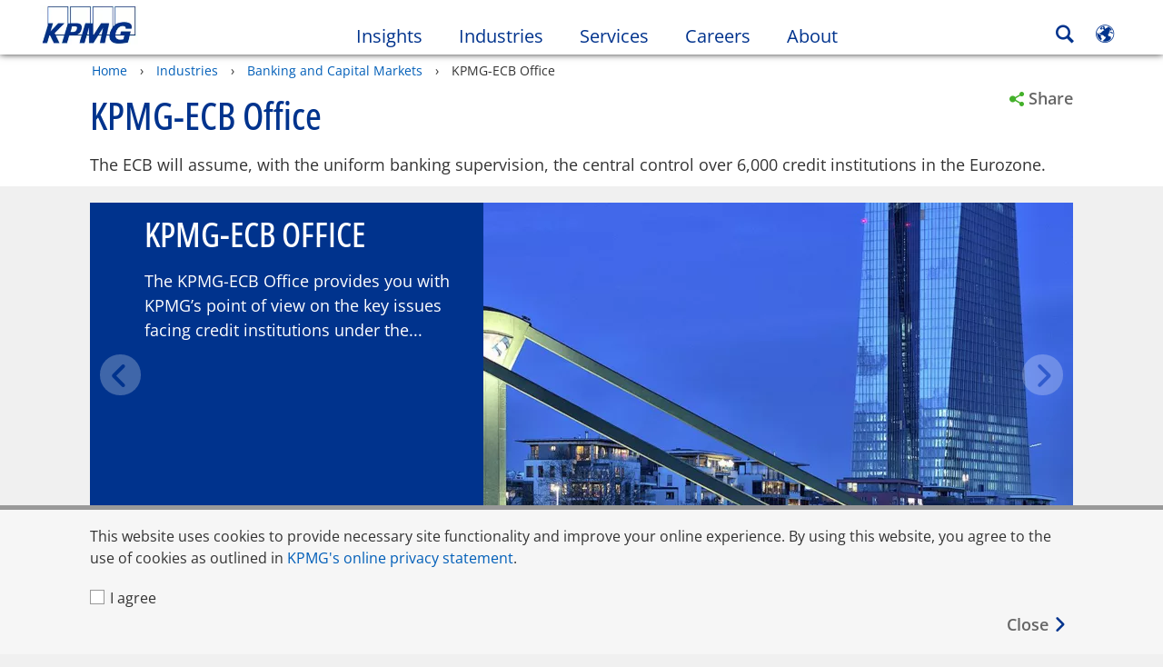

--- FILE ---
content_type: application/javascript
request_url: https://kpmg.com/etc/clientlibs/kpmgpublic/promotionalb/js/promotionalb-b9a72f.js
body_size: 1106
content:
define(["plus","tracking","addtolibrary","common-utils"],function(n,t,e,l){function o(o){n(".promotionalb-campaign-modal",o).attr("data-campaignflag")&&l.contactFormCampaignModal(n(".promotionalb-campaign-modal",o)),l.runTimeClampLines(o),window.kpmgPersonalize.misc&&!window.kpmgPersonalize.misc.isAuthor?n(".container").find(".module-promotionalb").length&&n(".container .module-promotionalb").each(function(){var o=1===n(this).closest('[class^="col"]').length?n(this).closest('[class^="col"]'):n(this).closest("[data-desktop-cell]");(o.length&&1===o.children().length?o:n(this).parent()).addClass("promotional-cell-hover")}):n(".container").find(".module-promotionalb").length&&n(".container .module-promotionalb").each(function(){n(this).closest(".col-transparent").removeClass("col-transparent")});var i=new t(o,"PromotionalB");n(o).closest(".promotional-cell-hover").on("click",function(o){var t,e,a;n(o.target).hasClass("promotional-cell-hover")&&((a=n(this)).find(".module-promotionalb .promotionalb-relative a").hasClass("rfp-process-modal")?(o.preventDefault(),e=l.CONSTANTS.DOMAIN+window.kpmgPath,t=n(o.relatedTarget).data("bs-remote"),localStorage.setItem("lastvisitedURL",e),e=window.location.origin+t,window.location.href=encodeURI(e)):"contact-form-modal"===a.find(".module-promotionalb .promotionalb-relative a").attr("id")?a.find(".module-promotionalb .promotionalb-relative a#contact-form-modal").trigger("click"):0<a.find(".module-promotionalb .promotionalb-relative a.promotionalb-campaign-modal").length?a.find(".module-promotionalb .promotionalb-relative a.promotionalb-campaign-modal").trigger("click"):(e=(t=a.find(".module-promotionalb .promotionalb-relative a")).attr("href"),a=t.closest(".promotional-cell-hover").find("h3").text(),(n(o.target).is("div")||n(o.target).is("section"))&&e&&(o.stopImmediatePropagation(),window.location.href=e,i.track("componentLink",a))))}),n(".promotional_focus",o).on("keydown",function(o){13===o.which&&n(this).parent("promotional_focus").find("span").trigger("click")}),n(".promotional_focus",o).on("contextmenu",function(){return!1}),n(document).trigger("template.loaded"),e(n(".module-addtolibrary",o)),n(".rfp-loading").addClass("hide").removeClass("show"),n(".rfp-cursor").removeClass("hide"),n(".promotionalb-container a",o).on("keyup",function(o){(9===o.which||9===o.which&&o.shiftKey)&&n(this).trigger("focus").addClass("focusOutline")}),n(".promotionalb-container a",o).on("blur",function(){n(this).removeClass("focusOutline")})}return o.templateId="template-promotionalb",o.renderPersonalizedData=function(o,t,e){console.info("Rendering personalized DOM for PromotionalB component..."),n(e).addClass("hide-secondary-cta");t=t.map(function(o){var t=-1<(o.kpmg_template_type?o.kpmg_template_type.raw:"").indexOf("touch-blog-post-template");return{hbs:{promotionalB:{longDescription:l.validateObj(o.kpmg_description),shortDescription:l.validateObj(o.kpmg_short_desc),imageFileReference:l.validateObj(o.kpmg_image),primaryUrl:l.validateObj(o.kpmg_url),altText:l.validateObj(o.kpmg_image_alt),nonDecAlt:l.validateObj(o.kpmg_non_decorative_alt_text),title:l.validateObj(o.kpmg_title),shortTitle:l.validateObj(o.kpmg_title),primaryLabel:n(n(e).find(".btn-copy").get(0)).text(),personalized:!0,externalLink:!0,articleType:l.validateObj(o.kpmg_article_type),isBlog:t,isRenditionOptimized:"true"===l.validateObj(o.kpmg_is_rendition_optimized)},globalValues:{assetDomainName:window.kpmgAssetDomain}}}});return n(o(t[0]))},o});